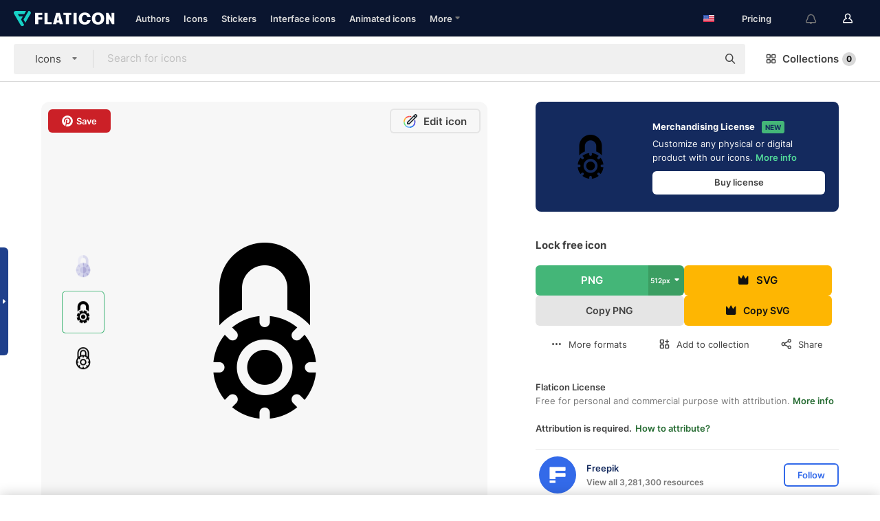

--- FILE ---
content_type: text/plain
request_url: https://www.google-analytics.com/j/collect?v=1&_v=j102&a=1936586112&t=pageview&_s=1&dl=https%3A%2F%2Fwww.flaticon.com%2Ffree-icon%2Flock_9132938&ul=en-us%40posix&dt=Lock%20-%20Free%20security%20icons&sr=1280x720&vp=1280x720&_u=IGBACEABBAAAACAAI~&jid=801204363&gjid=1037917890&cid=785876864.1764868815&tid=UA-42742855-1&_gid=501139634.1764868815&_r=1&_slc=1&z=1718071023
body_size: -450
content:
2,cG-VZ04K43VYM